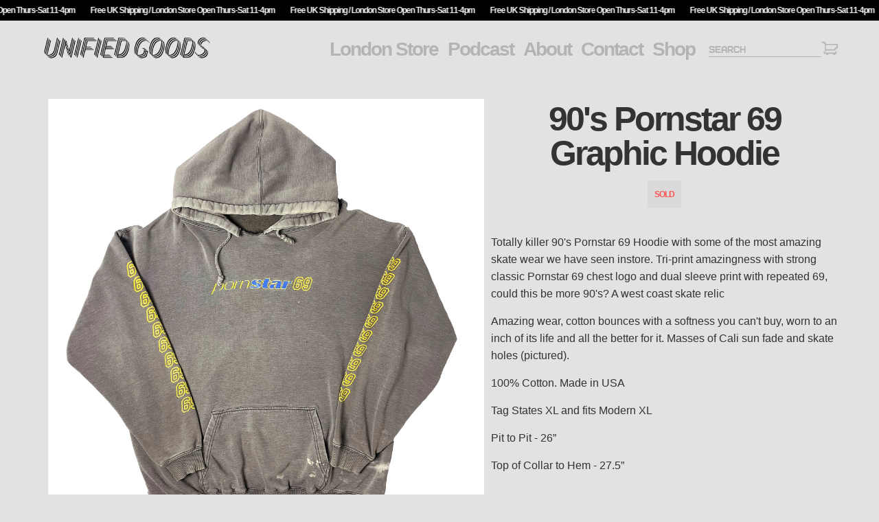

--- FILE ---
content_type: text/html; charset=utf-8
request_url: https://unifiedgoods.com/products/90s-pornstar-69-graphic-hoodie
body_size: 17198
content:


 <!DOCTYPE html>
<!--[if lt IE 7 ]><html class="ie ie6" lang="en"> <![endif]-->
<!--[if IE 7 ]><html class="ie ie7" lang="en"> <![endif]-->
<!--[if IE 8 ]><html class="ie ie8" lang="en"> <![endif]-->
<!--[if IE 9 ]><html class="ie ie9" lang="en"> <![endif]-->
<!--[if (gte IE 10)|!(IE)]><!--><html lang="en"> <!--<![endif]--> <head> <meta charset="utf-8"> <meta http-equiv="cleartype" content="on"> <meta name="robots" content="index,follow"> <title>Unified Goods</title> <!-- Custom Fonts --> <link href="//fonts.googleapis.com/css?family=.|Oswald:light,normal,bold|Muli:light,normal,bold|Muli:light,normal,bold|Muli:light,normal,bold|Muli:light,normal,bold|Montserrat:light,normal,bold" rel="stylesheet" type="text/css" /> <!-- Stylesheets for Turbo 2.2.2 --> <link href="//unifiedgoods.com/cdn/shop/t/14/assets/styles.scss.css?v=116891720700509016601765630054" rel="stylesheet" type="text/css" media="all" /> <script>
      /*! lazysizes - v3.0.0 */
      !function(a,b){var c=b(a,a.document);a.lazySizes=c,"object"==typeof module&&module.exports&&(module.exports=c)}(window,function(a,b){"use strict";if(b.getElementsByClassName){var c,d=b.documentElement,e=a.Date,f=a.HTMLPictureElement,g="addEventListener",h="getAttribute",i=a[g],j=a.setTimeout,k=a.requestAnimationFrame||j,l=a.requestIdleCallback,m=/^picture$/i,n=["load","error","lazyincluded","_lazyloaded"],o={},p=Array.prototype.forEach,q=function(a,b){return o[b]||(o[b]=new RegExp("(\\s|^)"+b+"(\\s|$)")),o[b].test(a[h]("class")||"")&&o[b]},r=function(a,b){q(a,b)||a.setAttribute("class",(a[h]("class")||"").trim()+" "+b)},s=function(a,b){var c;(c=q(a,b))&&a.setAttribute("class",(a[h]("class")||"").replace(c," "))},t=function(a,b,c){var d=c?g:"removeEventListener";c&&t(a,b),n.forEach(function(c){a[d](c,b)})},u=function(a,c,d,e,f){var g=b.createEvent("CustomEvent");return g.initCustomEvent(c,!e,!f,d||{}),a.dispatchEvent(g),g},v=function(b,d){var e;!f&&(e=a.picturefill||c.pf)?e({reevaluate:!0,elements:[b]}):d&&d.src&&(b.src=d.src)},w=function(a,b){return(getComputedStyle(a,null)||{})[b]},x=function(a,b,d){for(d=d||a.offsetWidth;d<c.minSize&&b&&!a._lazysizesWidth;)d=b.offsetWidth,b=b.parentNode;return d},y=function(){var a,c,d=[],e=[],f=d,g=function(){var b=f;for(f=d.length?e:d,a=!0,c=!1;b.length;)b.shift()();a=!1},h=function(d,e){a&&!e?d.apply(this,arguments):(f.push(d),c||(c=!0,(b.hidden?j:k)(g)))};return h._lsFlush=g,h}(),z=function(a,b){return b?function(){y(a)}:function(){var b=this,c=arguments;y(function(){a.apply(b,c)})}},A=function(a){var b,c=0,d=125,f=666,g=f,h=function(){b=!1,c=e.now(),a()},i=l?function(){l(h,{timeout:g}),g!==f&&(g=f)}:z(function(){j(h)},!0);return function(a){var f;(a=a===!0)&&(g=44),b||(b=!0,f=d-(e.now()-c),0>f&&(f=0),a||9>f&&l?i():j(i,f))}},B=function(a){var b,c,d=99,f=function(){b=null,a()},g=function(){var a=e.now()-c;d>a?j(g,d-a):(l||f)(f)};return function(){c=e.now(),b||(b=j(g,d))}},C=function(){var f,k,l,n,o,x,C,E,F,G,H,I,J,K,L,M=/^img$/i,N=/^iframe$/i,O="onscroll"in a&&!/glebot/.test(navigator.userAgent),P=0,Q=0,R=0,S=-1,T=function(a){R--,a&&a.target&&t(a.target,T),(!a||0>R||!a.target)&&(R=0)},U=function(a,c){var e,f=a,g="hidden"==w(b.body,"visibility")||"hidden"!=w(a,"visibility");for(F-=c,I+=c,G-=c,H+=c;g&&(f=f.offsetParent)&&f!=b.body&&f!=d;)g=(w(f,"opacity")||1)>0,g&&"visible"!=w(f,"overflow")&&(e=f.getBoundingClientRect(),g=H>e.left&&G<e.right&&I>e.top-1&&F<e.bottom+1);return g},V=function(){var a,e,g,i,j,m,n,p,q;if((o=c.loadMode)&&8>R&&(a=f.length)){e=0,S++,null==K&&("expand"in c||(c.expand=d.clientHeight>500&&d.clientWidth>500?500:370),J=c.expand,K=J*c.expFactor),K>Q&&1>R&&S>2&&o>2&&!b.hidden?(Q=K,S=0):Q=o>1&&S>1&&6>R?J:P;for(;a>e;e++)if(f[e]&&!f[e]._lazyRace)if(O)if((p=f[e][h]("data-expand"))&&(m=1*p)||(m=Q),q!==m&&(C=innerWidth+m*L,E=innerHeight+m,n=-1*m,q=m),g=f[e].getBoundingClientRect(),(I=g.bottom)>=n&&(F=g.top)<=E&&(H=g.right)>=n*L&&(G=g.left)<=C&&(I||H||G||F)&&(l&&3>R&&!p&&(3>o||4>S)||U(f[e],m))){if(ba(f[e]),j=!0,R>9)break}else!j&&l&&!i&&4>R&&4>S&&o>2&&(k[0]||c.preloadAfterLoad)&&(k[0]||!p&&(I||H||G||F||"auto"!=f[e][h](c.sizesAttr)))&&(i=k[0]||f[e]);else ba(f[e]);i&&!j&&ba(i)}},W=A(V),X=function(a){r(a.target,c.loadedClass),s(a.target,c.loadingClass),t(a.target,Z)},Y=z(X),Z=function(a){Y({target:a.target})},$=function(a,b){try{a.contentWindow.location.replace(b)}catch(c){a.src=b}},_=function(a){var b,d,e=a[h](c.srcsetAttr);(b=c.customMedia[a[h]("data-media")||a[h]("media")])&&a.setAttribute("media",b),e&&a.setAttribute("srcset",e),b&&(d=a.parentNode,d.insertBefore(a.cloneNode(),a),d.removeChild(a))},aa=z(function(a,b,d,e,f){var g,i,k,l,o,q;(o=u(a,"lazybeforeunveil",b)).defaultPrevented||(e&&(d?r(a,c.autosizesClass):a.setAttribute("sizes",e)),i=a[h](c.srcsetAttr),g=a[h](c.srcAttr),f&&(k=a.parentNode,l=k&&m.test(k.nodeName||"")),q=b.firesLoad||"src"in a&&(i||g||l),o={target:a},q&&(t(a,T,!0),clearTimeout(n),n=j(T,2500),r(a,c.loadingClass),t(a,Z,!0)),l&&p.call(k.getElementsByTagName("source"),_),i?a.setAttribute("srcset",i):g&&!l&&(N.test(a.nodeName)?$(a,g):a.src=g),(i||l)&&v(a,{src:g})),a._lazyRace&&delete a._lazyRace,s(a,c.lazyClass),y(function(){(!q||a.complete&&a.naturalWidth>1)&&(q?T(o):R--,X(o))},!0)}),ba=function(a){var b,d=M.test(a.nodeName),e=d&&(a[h](c.sizesAttr)||a[h]("sizes")),f="auto"==e;(!f&&l||!d||!a.src&&!a.srcset||a.complete||q(a,c.errorClass))&&(b=u(a,"lazyunveilread").detail,f&&D.updateElem(a,!0,a.offsetWidth),a._lazyRace=!0,R++,aa(a,b,f,e,d))},ca=function(){if(!l){if(e.now()-x<999)return void j(ca,999);var a=B(function(){c.loadMode=3,W()});l=!0,c.loadMode=3,W(),i("scroll",function(){3==c.loadMode&&(c.loadMode=2),a()},!0)}};return{_:function(){x=e.now(),f=b.getElementsByClassName(c.lazyClass),k=b.getElementsByClassName(c.lazyClass+" "+c.preloadClass),L=c.hFac,i("scroll",W,!0),i("resize",W,!0),a.MutationObserver?new MutationObserver(W).observe(d,{childList:!0,subtree:!0,attributes:!0}):(d[g]("DOMNodeInserted",W,!0),d[g]("DOMAttrModified",W,!0),setInterval(W,999)),i("hashchange",W,!0),["focus","mouseover","click","load","transitionend","animationend","webkitAnimationEnd"].forEach(function(a){b[g](a,W,!0)}),/d$|^c/.test(b.readyState)?ca():(i("load",ca),b[g]("DOMContentLoaded",W),j(ca,2e4)),f.length?(V(),y._lsFlush()):W()},checkElems:W,unveil:ba}}(),D=function(){var a,d=z(function(a,b,c,d){var e,f,g;if(a._lazysizesWidth=d,d+="px",a.setAttribute("sizes",d),m.test(b.nodeName||""))for(e=b.getElementsByTagName("source"),f=0,g=e.length;g>f;f++)e[f].setAttribute("sizes",d);c.detail.dataAttr||v(a,c.detail)}),e=function(a,b,c){var e,f=a.parentNode;f&&(c=x(a,f,c),e=u(a,"lazybeforesizes",{width:c,dataAttr:!!b}),e.defaultPrevented||(c=e.detail.width,c&&c!==a._lazysizesWidth&&d(a,f,e,c)))},f=function(){var b,c=a.length;if(c)for(b=0;c>b;b++)e(a[b])},g=B(f);return{_:function(){a=b.getElementsByClassName(c.autosizesClass),i("resize",g)},checkElems:g,updateElem:e}}(),E=function(){E.i||(E.i=!0,D._(),C._())};return function(){var b,d={lazyClass:"lazyload",loadedClass:"lazyloaded",loadingClass:"lazyloading",preloadClass:"lazypreload",errorClass:"lazyerror",autosizesClass:"lazyautosizes",srcAttr:"data-src",srcsetAttr:"data-srcset",sizesAttr:"data-sizes",minSize:40,customMedia:{},init:!0,expFactor:1.5,hFac:.8,loadMode:2};c=a.lazySizesConfig||a.lazysizesConfig||{};for(b in d)b in c||(c[b]=d[b]);a.lazySizesConfig=c,j(function(){c.init&&E()})}(),{cfg:c,autoSizer:D,loader:C,init:E,uP:v,aC:r,rC:s,hC:q,fire:u,gW:x,rAF:y}}});</script> <title>90&#39;s Pornstar 69 Graphic Hoodie - Unified Goods</title> <meta name="description" content="Totally killer 90&#39;s Pornstar 69 Hoodie with some of the most amazing skate wear we have seen instore. Tri-print amazingness with strong classic Pornstar 69 chest logo and dual sleeve print with repeated 69, could this be more 90&#39;s? A west coast skate relic Amazing wear, cotton bounces with a softness you can&#39;t buy, wor" />
    

    

<meta name="author" content="Unified Goods">
<meta property="og:url" content="https://unifiedgoods.com/products/90s-pornstar-69-graphic-hoodie">
<meta property="og:site_name" content="Unified Goods"> <meta property="og:type" content="product"> <meta property="og:title" content="90&#39;s Pornstar 69 Graphic Hoodie"> <meta property="og:image" content="http://unifiedgoods.com/cdn/shop/products/IMG_8104_600x.jpg?v=1561996411"> <meta property="og:image:secure_url" content="https://unifiedgoods.com/cdn/shop/products/IMG_8104_600x.jpg?v=1561996411"> <meta property="og:image" content="http://unifiedgoods.com/cdn/shop/products/IMG_8103_600x.jpg?v=1561996411"> <meta property="og:image:secure_url" content="https://unifiedgoods.com/cdn/shop/products/IMG_8103_600x.jpg?v=1561996411"> <meta property="og:image" content="http://unifiedgoods.com/cdn/shop/products/IMG_8108_600x.jpg?v=1561996411"> <meta property="og:image:secure_url" content="https://unifiedgoods.com/cdn/shop/products/IMG_8108_600x.jpg?v=1561996411"> <meta property="og:price:amount" content="84.00"> <meta property="og:price:currency" content="GBP"> <meta property="og:description" content="Totally killer 90&#39;s Pornstar 69 Hoodie with some of the most amazing skate wear we have seen instore. Tri-print amazingness with strong classic Pornstar 69 chest logo and dual sleeve print with repeated 69, could this be more 90&#39;s? A west coast skate relic Amazing wear, cotton bounces with a softness you can&#39;t buy, wor">




<meta name="twitter:card" content="summary"> <meta name="twitter:title" content="90's Pornstar 69 Graphic Hoodie"> <meta name="twitter:description" content="

Totally killer 90&#39;s Pornstar 69 Hoodie with some of the most amazing skate wear we have seen instore. Tri-print amazingness with strong classic Pornstar 69 chest logo and dual sleeve print with repeated 69, could this be more 90&#39;s? A west coast skate relic
Amazing wear, cotton bounces with a softness you can&#39;t buy, worn to an inch of its life and all the better for it. Masses of Cali sun fade and skate holes (pictured). 
100% Cotton. Made in USA
Tag States XL and fits Modern XL
Pit to Pit - 26”
Top of Collar to Hem - 27.5”
 "> <meta name="twitter:image" content="https://unifiedgoods.com/cdn/shop/products/IMG_8104_240x.jpg?v=1561996411"> <meta name="twitter:image:width" content="240"> <meta name="twitter:image:height" content="240"> <!-- Mobile Specific Metas --> <meta name="HandheldFriendly" content="True"> <meta name="MobileOptimized" content="320"> <meta name="viewport" content="width=device-width,initial-scale=1"> <meta name="theme-color" content="#e2e2e0"> <link rel="shortcut icon" type="image/x-icon" href="//unifiedgoods.com/cdn/shop/files/unified_goods_logo-black-transparent-instagram_32x32.png?v=1613720145"> <link rel="canonical" href="https://unifiedgoods.com/products/90s-pornstar-69-graphic-hoodie" /> <script>window.performance && window.performance.mark && window.performance.mark('shopify.content_for_header.start');</script><meta id="shopify-digital-wallet" name="shopify-digital-wallet" content="/2281930805/digital_wallets/dialog">
<meta name="shopify-checkout-api-token" content="62a8a11974ddc925573d48ac4eff3046">
<meta id="in-context-paypal-metadata" data-shop-id="2281930805" data-venmo-supported="false" data-environment="production" data-locale="en_US" data-paypal-v4="true" data-currency="GBP">
<link rel="alternate" hreflang="x-default" href="https://unifiedgoods.com/products/90s-pornstar-69-graphic-hoodie">
<link rel="alternate" hreflang="en" href="https://unifiedgoods.com/products/90s-pornstar-69-graphic-hoodie">
<link rel="alternate" hreflang="en-US" href="https://unifiedgoods.com/en-us/products/90s-pornstar-69-graphic-hoodie">
<link rel="alternate" hreflang="en-CA" href="https://unifiedgoods.com/en-ca/products/90s-pornstar-69-graphic-hoodie">
<link rel="alternate" hreflang="en-DE" href="https://unifiedgoods.com/en-de/products/90s-pornstar-69-graphic-hoodie">
<link rel="alternate" hreflang="en-FR" href="https://unifiedgoods.com/en-fr/products/90s-pornstar-69-graphic-hoodie">
<link rel="alternate" hreflang="en-IE" href="https://unifiedgoods.com/en-ie/products/90s-pornstar-69-graphic-hoodie">
<link rel="alternate" hreflang="en-JP" href="https://unifiedgoods.com/en-jp/products/90s-pornstar-69-graphic-hoodie">
<link rel="alternate" hreflang="en-AU" href="https://unifiedgoods.com/en-au/products/90s-pornstar-69-graphic-hoodie">
<link rel="alternate" hreflang="en-KR" href="https://unifiedgoods.com/en-kr/products/90s-pornstar-69-graphic-hoodie">
<link rel="alternate" hreflang="en-NL" href="https://unifiedgoods.com/en-nl/products/90s-pornstar-69-graphic-hoodie">
<link rel="alternate" hreflang="en-CH" href="https://unifiedgoods.com/en-ch/products/90s-pornstar-69-graphic-hoodie">
<link rel="alternate" hreflang="en-FI" href="https://unifiedgoods.com/en-fi/products/90s-pornstar-69-graphic-hoodie">
<link rel="alternate" hreflang="en-IT" href="https://unifiedgoods.com/en-it/products/90s-pornstar-69-graphic-hoodie">
<link rel="alternate" hreflang="en-PT" href="https://unifiedgoods.com/en-pt/products/90s-pornstar-69-graphic-hoodie">
<link rel="alternate" hreflang="en-SE" href="https://unifiedgoods.com/en-se/products/90s-pornstar-69-graphic-hoodie">
<link rel="alternate" hreflang="en-HK" href="https://unifiedgoods.com/en-hk/products/90s-pornstar-69-graphic-hoodie">
<link rel="alternate" hreflang="en-ES" href="https://unifiedgoods.com/en-es/products/90s-pornstar-69-graphic-hoodie">
<link rel="alternate" hreflang="en-NO" href="https://unifiedgoods.com/en-no/products/90s-pornstar-69-graphic-hoodie">
<link rel="alternate" type="application/json+oembed" href="https://unifiedgoods.com/products/90s-pornstar-69-graphic-hoodie.oembed">
<script async="async" src="/checkouts/internal/preloads.js?locale=en-GB"></script>
<link rel="preconnect" href="https://shop.app" crossorigin="anonymous">
<script async="async" src="https://shop.app/checkouts/internal/preloads.js?locale=en-GB&shop_id=2281930805" crossorigin="anonymous"></script>
<script id="apple-pay-shop-capabilities" type="application/json">{"shopId":2281930805,"countryCode":"GB","currencyCode":"GBP","merchantCapabilities":["supports3DS"],"merchantId":"gid:\/\/shopify\/Shop\/2281930805","merchantName":"Unified Goods","requiredBillingContactFields":["postalAddress","email"],"requiredShippingContactFields":["postalAddress","email"],"shippingType":"shipping","supportedNetworks":["visa","maestro","masterCard","amex","discover","elo"],"total":{"type":"pending","label":"Unified Goods","amount":"1.00"},"shopifyPaymentsEnabled":true,"supportsSubscriptions":true}</script>
<script id="shopify-features" type="application/json">{"accessToken":"62a8a11974ddc925573d48ac4eff3046","betas":["rich-media-storefront-analytics"],"domain":"unifiedgoods.com","predictiveSearch":true,"shopId":2281930805,"locale":"en"}</script>
<script>var Shopify = Shopify || {};
Shopify.shop = "reparations-store.myshopify.com";
Shopify.locale = "en";
Shopify.currency = {"active":"GBP","rate":"1.0"};
Shopify.country = "GB";
Shopify.theme = {"name":"04-11-25 - Announcement Banner Animation","id":187894432118,"schema_name":"Turbo","schema_version":"2.2.2","theme_store_id":null,"role":"main"};
Shopify.theme.handle = "null";
Shopify.theme.style = {"id":null,"handle":null};
Shopify.cdnHost = "unifiedgoods.com/cdn";
Shopify.routes = Shopify.routes || {};
Shopify.routes.root = "/";</script>
<script type="module">!function(o){(o.Shopify=o.Shopify||{}).modules=!0}(window);</script>
<script>!function(o){function n(){var o=[];function n(){o.push(Array.prototype.slice.apply(arguments))}return n.q=o,n}var t=o.Shopify=o.Shopify||{};t.loadFeatures=n(),t.autoloadFeatures=n()}(window);</script>
<script>
  window.ShopifyPay = window.ShopifyPay || {};
  window.ShopifyPay.apiHost = "shop.app\/pay";
  window.ShopifyPay.redirectState = null;
</script>
<script id="shop-js-analytics" type="application/json">{"pageType":"product"}</script>
<script defer="defer" async type="module" src="//unifiedgoods.com/cdn/shopifycloud/shop-js/modules/v2/client.init-shop-cart-sync_BN7fPSNr.en.esm.js"></script>
<script defer="defer" async type="module" src="//unifiedgoods.com/cdn/shopifycloud/shop-js/modules/v2/chunk.common_Cbph3Kss.esm.js"></script>
<script defer="defer" async type="module" src="//unifiedgoods.com/cdn/shopifycloud/shop-js/modules/v2/chunk.modal_DKumMAJ1.esm.js"></script>
<script type="module">
  await import("//unifiedgoods.com/cdn/shopifycloud/shop-js/modules/v2/client.init-shop-cart-sync_BN7fPSNr.en.esm.js");
await import("//unifiedgoods.com/cdn/shopifycloud/shop-js/modules/v2/chunk.common_Cbph3Kss.esm.js");
await import("//unifiedgoods.com/cdn/shopifycloud/shop-js/modules/v2/chunk.modal_DKumMAJ1.esm.js");

  window.Shopify.SignInWithShop?.initShopCartSync?.({"fedCMEnabled":true,"windoidEnabled":true});

</script>
<script>
  window.Shopify = window.Shopify || {};
  if (!window.Shopify.featureAssets) window.Shopify.featureAssets = {};
  window.Shopify.featureAssets['shop-js'] = {"shop-cart-sync":["modules/v2/client.shop-cart-sync_CJVUk8Jm.en.esm.js","modules/v2/chunk.common_Cbph3Kss.esm.js","modules/v2/chunk.modal_DKumMAJ1.esm.js"],"init-fed-cm":["modules/v2/client.init-fed-cm_7Fvt41F4.en.esm.js","modules/v2/chunk.common_Cbph3Kss.esm.js","modules/v2/chunk.modal_DKumMAJ1.esm.js"],"init-shop-email-lookup-coordinator":["modules/v2/client.init-shop-email-lookup-coordinator_Cc088_bR.en.esm.js","modules/v2/chunk.common_Cbph3Kss.esm.js","modules/v2/chunk.modal_DKumMAJ1.esm.js"],"init-windoid":["modules/v2/client.init-windoid_hPopwJRj.en.esm.js","modules/v2/chunk.common_Cbph3Kss.esm.js","modules/v2/chunk.modal_DKumMAJ1.esm.js"],"shop-button":["modules/v2/client.shop-button_B0jaPSNF.en.esm.js","modules/v2/chunk.common_Cbph3Kss.esm.js","modules/v2/chunk.modal_DKumMAJ1.esm.js"],"shop-cash-offers":["modules/v2/client.shop-cash-offers_DPIskqss.en.esm.js","modules/v2/chunk.common_Cbph3Kss.esm.js","modules/v2/chunk.modal_DKumMAJ1.esm.js"],"shop-toast-manager":["modules/v2/client.shop-toast-manager_CK7RT69O.en.esm.js","modules/v2/chunk.common_Cbph3Kss.esm.js","modules/v2/chunk.modal_DKumMAJ1.esm.js"],"init-shop-cart-sync":["modules/v2/client.init-shop-cart-sync_BN7fPSNr.en.esm.js","modules/v2/chunk.common_Cbph3Kss.esm.js","modules/v2/chunk.modal_DKumMAJ1.esm.js"],"init-customer-accounts-sign-up":["modules/v2/client.init-customer-accounts-sign-up_CfPf4CXf.en.esm.js","modules/v2/client.shop-login-button_DeIztwXF.en.esm.js","modules/v2/chunk.common_Cbph3Kss.esm.js","modules/v2/chunk.modal_DKumMAJ1.esm.js"],"pay-button":["modules/v2/client.pay-button_CgIwFSYN.en.esm.js","modules/v2/chunk.common_Cbph3Kss.esm.js","modules/v2/chunk.modal_DKumMAJ1.esm.js"],"init-customer-accounts":["modules/v2/client.init-customer-accounts_DQ3x16JI.en.esm.js","modules/v2/client.shop-login-button_DeIztwXF.en.esm.js","modules/v2/chunk.common_Cbph3Kss.esm.js","modules/v2/chunk.modal_DKumMAJ1.esm.js"],"avatar":["modules/v2/client.avatar_BTnouDA3.en.esm.js"],"init-shop-for-new-customer-accounts":["modules/v2/client.init-shop-for-new-customer-accounts_CsZy_esa.en.esm.js","modules/v2/client.shop-login-button_DeIztwXF.en.esm.js","modules/v2/chunk.common_Cbph3Kss.esm.js","modules/v2/chunk.modal_DKumMAJ1.esm.js"],"shop-follow-button":["modules/v2/client.shop-follow-button_BRMJjgGd.en.esm.js","modules/v2/chunk.common_Cbph3Kss.esm.js","modules/v2/chunk.modal_DKumMAJ1.esm.js"],"checkout-modal":["modules/v2/client.checkout-modal_B9Drz_yf.en.esm.js","modules/v2/chunk.common_Cbph3Kss.esm.js","modules/v2/chunk.modal_DKumMAJ1.esm.js"],"shop-login-button":["modules/v2/client.shop-login-button_DeIztwXF.en.esm.js","modules/v2/chunk.common_Cbph3Kss.esm.js","modules/v2/chunk.modal_DKumMAJ1.esm.js"],"lead-capture":["modules/v2/client.lead-capture_DXYzFM3R.en.esm.js","modules/v2/chunk.common_Cbph3Kss.esm.js","modules/v2/chunk.modal_DKumMAJ1.esm.js"],"shop-login":["modules/v2/client.shop-login_CA5pJqmO.en.esm.js","modules/v2/chunk.common_Cbph3Kss.esm.js","modules/v2/chunk.modal_DKumMAJ1.esm.js"],"payment-terms":["modules/v2/client.payment-terms_BxzfvcZJ.en.esm.js","modules/v2/chunk.common_Cbph3Kss.esm.js","modules/v2/chunk.modal_DKumMAJ1.esm.js"]};
</script>
<script>(function() {
  var isLoaded = false;
  function asyncLoad() {
    if (isLoaded) return;
    isLoaded = true;
    var urls = ["\/\/www.powr.io\/powr.js?powr-token=reparations-store.myshopify.com\u0026external-type=shopify\u0026shop=reparations-store.myshopify.com"];
    for (var i = 0; i <urls.length; i++) {
      var s = document.createElement('script');
      s.type = 'text/javascript';
      s.async = true;
      s.src = urls[i];
      var x = document.getElementsByTagName('script')[0];
      x.parentNode.insertBefore(s, x);
    }
  };
  if(window.attachEvent) {
    window.attachEvent('onload', asyncLoad);
  } else {
    window.addEventListener('load', asyncLoad, false);
  }
})();</script>
<script id="__st">var __st={"a":2281930805,"offset":0,"reqid":"bfc1effe-fbbf-41b3-ba41-620904a4c669-1769937246","pageurl":"unifiedgoods.com\/products\/90s-pornstar-69-graphic-hoodie","u":"a5ed576bbca2","p":"product","rtyp":"product","rid":3733101314101};</script>
<script>window.ShopifyPaypalV4VisibilityTracking = true;</script>
<script id="captcha-bootstrap">!function(){'use strict';const t='contact',e='account',n='new_comment',o=[[t,t],['blogs',n],['comments',n],[t,'customer']],c=[[e,'customer_login'],[e,'guest_login'],[e,'recover_customer_password'],[e,'create_customer']],r=t=>t.map((([t,e])=>`form[action*='/${t}']:not([data-nocaptcha='true']) input[name='form_type'][value='${e}']`)).join(','),a=t=>()=>t?[...document.querySelectorAll(t)].map((t=>t.form)):[];function s(){const t=[...o],e=r(t);return a(e)}const i='password',u='form_key',d=['recaptcha-v3-token','g-recaptcha-response','h-captcha-response',i],f=()=>{try{return window.sessionStorage}catch{return}},m='__shopify_v',_=t=>t.elements[u];function p(t,e,n=!1){try{const o=window.sessionStorage,c=JSON.parse(o.getItem(e)),{data:r}=function(t){const{data:e,action:n}=t;return t[m]||n?{data:e,action:n}:{data:t,action:n}}(c);for(const[e,n]of Object.entries(r))t.elements[e]&&(t.elements[e].value=n);n&&o.removeItem(e)}catch(o){console.error('form repopulation failed',{error:o})}}const l='form_type',E='cptcha';function T(t){t.dataset[E]=!0}const w=window,h=w.document,L='Shopify',v='ce_forms',y='captcha';let A=!1;((t,e)=>{const n=(g='f06e6c50-85a8-45c8-87d0-21a2b65856fe',I='https://cdn.shopify.com/shopifycloud/storefront-forms-hcaptcha/ce_storefront_forms_captcha_hcaptcha.v1.5.2.iife.js',D={infoText:'Protected by hCaptcha',privacyText:'Privacy',termsText:'Terms'},(t,e,n)=>{const o=w[L][v],c=o.bindForm;if(c)return c(t,g,e,D).then(n);var r;o.q.push([[t,g,e,D],n]),r=I,A||(h.body.append(Object.assign(h.createElement('script'),{id:'captcha-provider',async:!0,src:r})),A=!0)});var g,I,D;w[L]=w[L]||{},w[L][v]=w[L][v]||{},w[L][v].q=[],w[L][y]=w[L][y]||{},w[L][y].protect=function(t,e){n(t,void 0,e),T(t)},Object.freeze(w[L][y]),function(t,e,n,w,h,L){const[v,y,A,g]=function(t,e,n){const i=e?o:[],u=t?c:[],d=[...i,...u],f=r(d),m=r(i),_=r(d.filter((([t,e])=>n.includes(e))));return[a(f),a(m),a(_),s()]}(w,h,L),I=t=>{const e=t.target;return e instanceof HTMLFormElement?e:e&&e.form},D=t=>v().includes(t);t.addEventListener('submit',(t=>{const e=I(t);if(!e)return;const n=D(e)&&!e.dataset.hcaptchaBound&&!e.dataset.recaptchaBound,o=_(e),c=g().includes(e)&&(!o||!o.value);(n||c)&&t.preventDefault(),c&&!n&&(function(t){try{if(!f())return;!function(t){const e=f();if(!e)return;const n=_(t);if(!n)return;const o=n.value;o&&e.removeItem(o)}(t);const e=Array.from(Array(32),(()=>Math.random().toString(36)[2])).join('');!function(t,e){_(t)||t.append(Object.assign(document.createElement('input'),{type:'hidden',name:u})),t.elements[u].value=e}(t,e),function(t,e){const n=f();if(!n)return;const o=[...t.querySelectorAll(`input[type='${i}']`)].map((({name:t})=>t)),c=[...d,...o],r={};for(const[a,s]of new FormData(t).entries())c.includes(a)||(r[a]=s);n.setItem(e,JSON.stringify({[m]:1,action:t.action,data:r}))}(t,e)}catch(e){console.error('failed to persist form',e)}}(e),e.submit())}));const S=(t,e)=>{t&&!t.dataset[E]&&(n(t,e.some((e=>e===t))),T(t))};for(const o of['focusin','change'])t.addEventListener(o,(t=>{const e=I(t);D(e)&&S(e,y())}));const B=e.get('form_key'),M=e.get(l),P=B&&M;t.addEventListener('DOMContentLoaded',(()=>{const t=y();if(P)for(const e of t)e.elements[l].value===M&&p(e,B);[...new Set([...A(),...v().filter((t=>'true'===t.dataset.shopifyCaptcha))])].forEach((e=>S(e,t)))}))}(h,new URLSearchParams(w.location.search),n,t,e,['guest_login'])})(!0,!0)}();</script>
<script integrity="sha256-4kQ18oKyAcykRKYeNunJcIwy7WH5gtpwJnB7kiuLZ1E=" data-source-attribution="shopify.loadfeatures" defer="defer" src="//unifiedgoods.com/cdn/shopifycloud/storefront/assets/storefront/load_feature-a0a9edcb.js" crossorigin="anonymous"></script>
<script crossorigin="anonymous" defer="defer" src="//unifiedgoods.com/cdn/shopifycloud/storefront/assets/shopify_pay/storefront-65b4c6d7.js?v=20250812"></script>
<script data-source-attribution="shopify.dynamic_checkout.dynamic.init">var Shopify=Shopify||{};Shopify.PaymentButton=Shopify.PaymentButton||{isStorefrontPortableWallets:!0,init:function(){window.Shopify.PaymentButton.init=function(){};var t=document.createElement("script");t.src="https://unifiedgoods.com/cdn/shopifycloud/portable-wallets/latest/portable-wallets.en.js",t.type="module",document.head.appendChild(t)}};
</script>
<script data-source-attribution="shopify.dynamic_checkout.buyer_consent">
  function portableWalletsHideBuyerConsent(e){var t=document.getElementById("shopify-buyer-consent"),n=document.getElementById("shopify-subscription-policy-button");t&&n&&(t.classList.add("hidden"),t.setAttribute("aria-hidden","true"),n.removeEventListener("click",e))}function portableWalletsShowBuyerConsent(e){var t=document.getElementById("shopify-buyer-consent"),n=document.getElementById("shopify-subscription-policy-button");t&&n&&(t.classList.remove("hidden"),t.removeAttribute("aria-hidden"),n.addEventListener("click",e))}window.Shopify?.PaymentButton&&(window.Shopify.PaymentButton.hideBuyerConsent=portableWalletsHideBuyerConsent,window.Shopify.PaymentButton.showBuyerConsent=portableWalletsShowBuyerConsent);
</script>
<script data-source-attribution="shopify.dynamic_checkout.cart.bootstrap">document.addEventListener("DOMContentLoaded",(function(){function t(){return document.querySelector("shopify-accelerated-checkout-cart, shopify-accelerated-checkout")}if(t())Shopify.PaymentButton.init();else{new MutationObserver((function(e,n){t()&&(Shopify.PaymentButton.init(),n.disconnect())})).observe(document.body,{childList:!0,subtree:!0})}}));
</script>
<link id="shopify-accelerated-checkout-styles" rel="stylesheet" media="screen" href="https://unifiedgoods.com/cdn/shopifycloud/portable-wallets/latest/accelerated-checkout-backwards-compat.css" crossorigin="anonymous">
<style id="shopify-accelerated-checkout-cart">
        #shopify-buyer-consent {
  margin-top: 1em;
  display: inline-block;
  width: 100%;
}

#shopify-buyer-consent.hidden {
  display: none;
}

#shopify-subscription-policy-button {
  background: none;
  border: none;
  padding: 0;
  text-decoration: underline;
  font-size: inherit;
  cursor: pointer;
}

#shopify-subscription-policy-button::before {
  box-shadow: none;
}

      </style>

<script>window.performance && window.performance.mark && window.performance.mark('shopify.content_for_header.end');</script> <script src="https://ajax.googleapis.com/ajax/libs/jquery/3.3.1/jquery.min.js"></script><script src="https://cdn.shopify.com/extensions/e8878072-2f6b-4e89-8082-94b04320908d/inbox-1254/assets/inbox-chat-loader.js" type="text/javascript" defer="defer"></script>
<link href="https://monorail-edge.shopifysvc.com" rel="dns-prefetch">
<script>(function(){if ("sendBeacon" in navigator && "performance" in window) {try {var session_token_from_headers = performance.getEntriesByType('navigation')[0].serverTiming.find(x => x.name == '_s').description;} catch {var session_token_from_headers = undefined;}var session_cookie_matches = document.cookie.match(/_shopify_s=([^;]*)/);var session_token_from_cookie = session_cookie_matches && session_cookie_matches.length === 2 ? session_cookie_matches[1] : "";var session_token = session_token_from_headers || session_token_from_cookie || "";function handle_abandonment_event(e) {var entries = performance.getEntries().filter(function(entry) {return /monorail-edge.shopifysvc.com/.test(entry.name);});if (!window.abandonment_tracked && entries.length === 0) {window.abandonment_tracked = true;var currentMs = Date.now();var navigation_start = performance.timing.navigationStart;var payload = {shop_id: 2281930805,url: window.location.href,navigation_start,duration: currentMs - navigation_start,session_token,page_type: "product"};window.navigator.sendBeacon("https://monorail-edge.shopifysvc.com/v1/produce", JSON.stringify({schema_id: "online_store_buyer_site_abandonment/1.1",payload: payload,metadata: {event_created_at_ms: currentMs,event_sent_at_ms: currentMs}}));}}window.addEventListener('pagehide', handle_abandonment_event);}}());</script>
<script id="web-pixels-manager-setup">(function e(e,d,r,n,o){if(void 0===o&&(o={}),!Boolean(null===(a=null===(i=window.Shopify)||void 0===i?void 0:i.analytics)||void 0===a?void 0:a.replayQueue)){var i,a;window.Shopify=window.Shopify||{};var t=window.Shopify;t.analytics=t.analytics||{};var s=t.analytics;s.replayQueue=[],s.publish=function(e,d,r){return s.replayQueue.push([e,d,r]),!0};try{self.performance.mark("wpm:start")}catch(e){}var l=function(){var e={modern:/Edge?\/(1{2}[4-9]|1[2-9]\d|[2-9]\d{2}|\d{4,})\.\d+(\.\d+|)|Firefox\/(1{2}[4-9]|1[2-9]\d|[2-9]\d{2}|\d{4,})\.\d+(\.\d+|)|Chrom(ium|e)\/(9{2}|\d{3,})\.\d+(\.\d+|)|(Maci|X1{2}).+ Version\/(15\.\d+|(1[6-9]|[2-9]\d|\d{3,})\.\d+)([,.]\d+|)( \(\w+\)|)( Mobile\/\w+|) Safari\/|Chrome.+OPR\/(9{2}|\d{3,})\.\d+\.\d+|(CPU[ +]OS|iPhone[ +]OS|CPU[ +]iPhone|CPU IPhone OS|CPU iPad OS)[ +]+(15[._]\d+|(1[6-9]|[2-9]\d|\d{3,})[._]\d+)([._]\d+|)|Android:?[ /-](13[3-9]|1[4-9]\d|[2-9]\d{2}|\d{4,})(\.\d+|)(\.\d+|)|Android.+Firefox\/(13[5-9]|1[4-9]\d|[2-9]\d{2}|\d{4,})\.\d+(\.\d+|)|Android.+Chrom(ium|e)\/(13[3-9]|1[4-9]\d|[2-9]\d{2}|\d{4,})\.\d+(\.\d+|)|SamsungBrowser\/([2-9]\d|\d{3,})\.\d+/,legacy:/Edge?\/(1[6-9]|[2-9]\d|\d{3,})\.\d+(\.\d+|)|Firefox\/(5[4-9]|[6-9]\d|\d{3,})\.\d+(\.\d+|)|Chrom(ium|e)\/(5[1-9]|[6-9]\d|\d{3,})\.\d+(\.\d+|)([\d.]+$|.*Safari\/(?![\d.]+ Edge\/[\d.]+$))|(Maci|X1{2}).+ Version\/(10\.\d+|(1[1-9]|[2-9]\d|\d{3,})\.\d+)([,.]\d+|)( \(\w+\)|)( Mobile\/\w+|) Safari\/|Chrome.+OPR\/(3[89]|[4-9]\d|\d{3,})\.\d+\.\d+|(CPU[ +]OS|iPhone[ +]OS|CPU[ +]iPhone|CPU IPhone OS|CPU iPad OS)[ +]+(10[._]\d+|(1[1-9]|[2-9]\d|\d{3,})[._]\d+)([._]\d+|)|Android:?[ /-](13[3-9]|1[4-9]\d|[2-9]\d{2}|\d{4,})(\.\d+|)(\.\d+|)|Mobile Safari.+OPR\/([89]\d|\d{3,})\.\d+\.\d+|Android.+Firefox\/(13[5-9]|1[4-9]\d|[2-9]\d{2}|\d{4,})\.\d+(\.\d+|)|Android.+Chrom(ium|e)\/(13[3-9]|1[4-9]\d|[2-9]\d{2}|\d{4,})\.\d+(\.\d+|)|Android.+(UC? ?Browser|UCWEB|U3)[ /]?(15\.([5-9]|\d{2,})|(1[6-9]|[2-9]\d|\d{3,})\.\d+)\.\d+|SamsungBrowser\/(5\.\d+|([6-9]|\d{2,})\.\d+)|Android.+MQ{2}Browser\/(14(\.(9|\d{2,})|)|(1[5-9]|[2-9]\d|\d{3,})(\.\d+|))(\.\d+|)|K[Aa][Ii]OS\/(3\.\d+|([4-9]|\d{2,})\.\d+)(\.\d+|)/},d=e.modern,r=e.legacy,n=navigator.userAgent;return n.match(d)?"modern":n.match(r)?"legacy":"unknown"}(),u="modern"===l?"modern":"legacy",c=(null!=n?n:{modern:"",legacy:""})[u],f=function(e){return[e.baseUrl,"/wpm","/b",e.hashVersion,"modern"===e.buildTarget?"m":"l",".js"].join("")}({baseUrl:d,hashVersion:r,buildTarget:u}),m=function(e){var d=e.version,r=e.bundleTarget,n=e.surface,o=e.pageUrl,i=e.monorailEndpoint;return{emit:function(e){var a=e.status,t=e.errorMsg,s=(new Date).getTime(),l=JSON.stringify({metadata:{event_sent_at_ms:s},events:[{schema_id:"web_pixels_manager_load/3.1",payload:{version:d,bundle_target:r,page_url:o,status:a,surface:n,error_msg:t},metadata:{event_created_at_ms:s}}]});if(!i)return console&&console.warn&&console.warn("[Web Pixels Manager] No Monorail endpoint provided, skipping logging."),!1;try{return self.navigator.sendBeacon.bind(self.navigator)(i,l)}catch(e){}var u=new XMLHttpRequest;try{return u.open("POST",i,!0),u.setRequestHeader("Content-Type","text/plain"),u.send(l),!0}catch(e){return console&&console.warn&&console.warn("[Web Pixels Manager] Got an unhandled error while logging to Monorail."),!1}}}}({version:r,bundleTarget:l,surface:e.surface,pageUrl:self.location.href,monorailEndpoint:e.monorailEndpoint});try{o.browserTarget=l,function(e){var d=e.src,r=e.async,n=void 0===r||r,o=e.onload,i=e.onerror,a=e.sri,t=e.scriptDataAttributes,s=void 0===t?{}:t,l=document.createElement("script"),u=document.querySelector("head"),c=document.querySelector("body");if(l.async=n,l.src=d,a&&(l.integrity=a,l.crossOrigin="anonymous"),s)for(var f in s)if(Object.prototype.hasOwnProperty.call(s,f))try{l.dataset[f]=s[f]}catch(e){}if(o&&l.addEventListener("load",o),i&&l.addEventListener("error",i),u)u.appendChild(l);else{if(!c)throw new Error("Did not find a head or body element to append the script");c.appendChild(l)}}({src:f,async:!0,onload:function(){if(!function(){var e,d;return Boolean(null===(d=null===(e=window.Shopify)||void 0===e?void 0:e.analytics)||void 0===d?void 0:d.initialized)}()){var d=window.webPixelsManager.init(e)||void 0;if(d){var r=window.Shopify.analytics;r.replayQueue.forEach((function(e){var r=e[0],n=e[1],o=e[2];d.publishCustomEvent(r,n,o)})),r.replayQueue=[],r.publish=d.publishCustomEvent,r.visitor=d.visitor,r.initialized=!0}}},onerror:function(){return m.emit({status:"failed",errorMsg:"".concat(f," has failed to load")})},sri:function(e){var d=/^sha384-[A-Za-z0-9+/=]+$/;return"string"==typeof e&&d.test(e)}(c)?c:"",scriptDataAttributes:o}),m.emit({status:"loading"})}catch(e){m.emit({status:"failed",errorMsg:(null==e?void 0:e.message)||"Unknown error"})}}})({shopId: 2281930805,storefrontBaseUrl: "https://unifiedgoods.com",extensionsBaseUrl: "https://extensions.shopifycdn.com/cdn/shopifycloud/web-pixels-manager",monorailEndpoint: "https://monorail-edge.shopifysvc.com/unstable/produce_batch",surface: "storefront-renderer",enabledBetaFlags: ["2dca8a86"],webPixelsConfigList: [{"id":"shopify-app-pixel","configuration":"{}","eventPayloadVersion":"v1","runtimeContext":"STRICT","scriptVersion":"0450","apiClientId":"shopify-pixel","type":"APP","privacyPurposes":["ANALYTICS","MARKETING"]},{"id":"shopify-custom-pixel","eventPayloadVersion":"v1","runtimeContext":"LAX","scriptVersion":"0450","apiClientId":"shopify-pixel","type":"CUSTOM","privacyPurposes":["ANALYTICS","MARKETING"]}],isMerchantRequest: false,initData: {"shop":{"name":"Unified Goods","paymentSettings":{"currencyCode":"GBP"},"myshopifyDomain":"reparations-store.myshopify.com","countryCode":"GB","storefrontUrl":"https:\/\/unifiedgoods.com"},"customer":null,"cart":null,"checkout":null,"productVariants":[{"price":{"amount":84.0,"currencyCode":"GBP"},"product":{"title":"90's Pornstar 69 Graphic Hoodie","vendor":"Reparations Store","id":"3733101314101","untranslatedTitle":"90's Pornstar 69 Graphic Hoodie","url":"\/products\/90s-pornstar-69-graphic-hoodie","type":""},"id":"28883863273525","image":{"src":"\/\/unifiedgoods.com\/cdn\/shop\/products\/IMG_8104.jpg?v=1561996411"},"sku":"","title":"XL","untranslatedTitle":"XL"}],"purchasingCompany":null},},"https://unifiedgoods.com/cdn","1d2a099fw23dfb22ep557258f5m7a2edbae",{"modern":"","legacy":""},{"shopId":"2281930805","storefrontBaseUrl":"https:\/\/unifiedgoods.com","extensionBaseUrl":"https:\/\/extensions.shopifycdn.com\/cdn\/shopifycloud\/web-pixels-manager","surface":"storefront-renderer","enabledBetaFlags":"[\"2dca8a86\"]","isMerchantRequest":"false","hashVersion":"1d2a099fw23dfb22ep557258f5m7a2edbae","publish":"custom","events":"[[\"page_viewed\",{}],[\"product_viewed\",{\"productVariant\":{\"price\":{\"amount\":84.0,\"currencyCode\":\"GBP\"},\"product\":{\"title\":\"90's Pornstar 69 Graphic Hoodie\",\"vendor\":\"Reparations Store\",\"id\":\"3733101314101\",\"untranslatedTitle\":\"90's Pornstar 69 Graphic Hoodie\",\"url\":\"\/products\/90s-pornstar-69-graphic-hoodie\",\"type\":\"\"},\"id\":\"28883863273525\",\"image\":{\"src\":\"\/\/unifiedgoods.com\/cdn\/shop\/products\/IMG_8104.jpg?v=1561996411\"},\"sku\":\"\",\"title\":\"XL\",\"untranslatedTitle\":\"XL\"}}]]"});</script><script>
  window.ShopifyAnalytics = window.ShopifyAnalytics || {};
  window.ShopifyAnalytics.meta = window.ShopifyAnalytics.meta || {};
  window.ShopifyAnalytics.meta.currency = 'GBP';
  var meta = {"product":{"id":3733101314101,"gid":"gid:\/\/shopify\/Product\/3733101314101","vendor":"Reparations Store","type":"","handle":"90s-pornstar-69-graphic-hoodie","variants":[{"id":28883863273525,"price":8400,"name":"90's Pornstar 69 Graphic Hoodie - XL","public_title":"XL","sku":""}],"remote":false},"page":{"pageType":"product","resourceType":"product","resourceId":3733101314101,"requestId":"bfc1effe-fbbf-41b3-ba41-620904a4c669-1769937246"}};
  for (var attr in meta) {
    window.ShopifyAnalytics.meta[attr] = meta[attr];
  }
</script>
<script class="analytics">
  (function () {
    var customDocumentWrite = function(content) {
      var jquery = null;

      if (window.jQuery) {
        jquery = window.jQuery;
      } else if (window.Checkout && window.Checkout.$) {
        jquery = window.Checkout.$;
      }

      if (jquery) {
        jquery('body').append(content);
      }
    };

    var hasLoggedConversion = function(token) {
      if (token) {
        return document.cookie.indexOf('loggedConversion=' + token) !== -1;
      }
      return false;
    }

    var setCookieIfConversion = function(token) {
      if (token) {
        var twoMonthsFromNow = new Date(Date.now());
        twoMonthsFromNow.setMonth(twoMonthsFromNow.getMonth() + 2);

        document.cookie = 'loggedConversion=' + token + '; expires=' + twoMonthsFromNow;
      }
    }

    var trekkie = window.ShopifyAnalytics.lib = window.trekkie = window.trekkie || [];
    if (trekkie.integrations) {
      return;
    }
    trekkie.methods = [
      'identify',
      'page',
      'ready',
      'track',
      'trackForm',
      'trackLink'
    ];
    trekkie.factory = function(method) {
      return function() {
        var args = Array.prototype.slice.call(arguments);
        args.unshift(method);
        trekkie.push(args);
        return trekkie;
      };
    };
    for (var i = 0; i < trekkie.methods.length; i++) {
      var key = trekkie.methods[i];
      trekkie[key] = trekkie.factory(key);
    }
    trekkie.load = function(config) {
      trekkie.config = config || {};
      trekkie.config.initialDocumentCookie = document.cookie;
      var first = document.getElementsByTagName('script')[0];
      var script = document.createElement('script');
      script.type = 'text/javascript';
      script.onerror = function(e) {
        var scriptFallback = document.createElement('script');
        scriptFallback.type = 'text/javascript';
        scriptFallback.onerror = function(error) {
                var Monorail = {
      produce: function produce(monorailDomain, schemaId, payload) {
        var currentMs = new Date().getTime();
        var event = {
          schema_id: schemaId,
          payload: payload,
          metadata: {
            event_created_at_ms: currentMs,
            event_sent_at_ms: currentMs
          }
        };
        return Monorail.sendRequest("https://" + monorailDomain + "/v1/produce", JSON.stringify(event));
      },
      sendRequest: function sendRequest(endpointUrl, payload) {
        // Try the sendBeacon API
        if (window && window.navigator && typeof window.navigator.sendBeacon === 'function' && typeof window.Blob === 'function' && !Monorail.isIos12()) {
          var blobData = new window.Blob([payload], {
            type: 'text/plain'
          });

          if (window.navigator.sendBeacon(endpointUrl, blobData)) {
            return true;
          } // sendBeacon was not successful

        } // XHR beacon

        var xhr = new XMLHttpRequest();

        try {
          xhr.open('POST', endpointUrl);
          xhr.setRequestHeader('Content-Type', 'text/plain');
          xhr.send(payload);
        } catch (e) {
          console.log(e);
        }

        return false;
      },
      isIos12: function isIos12() {
        return window.navigator.userAgent.lastIndexOf('iPhone; CPU iPhone OS 12_') !== -1 || window.navigator.userAgent.lastIndexOf('iPad; CPU OS 12_') !== -1;
      }
    };
    Monorail.produce('monorail-edge.shopifysvc.com',
      'trekkie_storefront_load_errors/1.1',
      {shop_id: 2281930805,
      theme_id: 187894432118,
      app_name: "storefront",
      context_url: window.location.href,
      source_url: "//unifiedgoods.com/cdn/s/trekkie.storefront.c59ea00e0474b293ae6629561379568a2d7c4bba.min.js"});

        };
        scriptFallback.async = true;
        scriptFallback.src = '//unifiedgoods.com/cdn/s/trekkie.storefront.c59ea00e0474b293ae6629561379568a2d7c4bba.min.js';
        first.parentNode.insertBefore(scriptFallback, first);
      };
      script.async = true;
      script.src = '//unifiedgoods.com/cdn/s/trekkie.storefront.c59ea00e0474b293ae6629561379568a2d7c4bba.min.js';
      first.parentNode.insertBefore(script, first);
    };
    trekkie.load(
      {"Trekkie":{"appName":"storefront","development":false,"defaultAttributes":{"shopId":2281930805,"isMerchantRequest":null,"themeId":187894432118,"themeCityHash":"14976136100150920635","contentLanguage":"en","currency":"GBP","eventMetadataId":"6f9fd77b-862e-4cfb-8452-5a3bd303e1d4"},"isServerSideCookieWritingEnabled":true,"monorailRegion":"shop_domain","enabledBetaFlags":["65f19447","b5387b81"]},"Session Attribution":{},"S2S":{"facebookCapiEnabled":false,"source":"trekkie-storefront-renderer","apiClientId":580111}}
    );

    var loaded = false;
    trekkie.ready(function() {
      if (loaded) return;
      loaded = true;

      window.ShopifyAnalytics.lib = window.trekkie;

      var originalDocumentWrite = document.write;
      document.write = customDocumentWrite;
      try { window.ShopifyAnalytics.merchantGoogleAnalytics.call(this); } catch(error) {};
      document.write = originalDocumentWrite;

      window.ShopifyAnalytics.lib.page(null,{"pageType":"product","resourceType":"product","resourceId":3733101314101,"requestId":"bfc1effe-fbbf-41b3-ba41-620904a4c669-1769937246","shopifyEmitted":true});

      var match = window.location.pathname.match(/checkouts\/(.+)\/(thank_you|post_purchase)/)
      var token = match? match[1]: undefined;
      if (!hasLoggedConversion(token)) {
        setCookieIfConversion(token);
        window.ShopifyAnalytics.lib.track("Viewed Product",{"currency":"GBP","variantId":28883863273525,"productId":3733101314101,"productGid":"gid:\/\/shopify\/Product\/3733101314101","name":"90's Pornstar 69 Graphic Hoodie - XL","price":"84.00","sku":"","brand":"Reparations Store","variant":"XL","category":"","nonInteraction":true,"remote":false},undefined,undefined,{"shopifyEmitted":true});
      window.ShopifyAnalytics.lib.track("monorail:\/\/trekkie_storefront_viewed_product\/1.1",{"currency":"GBP","variantId":28883863273525,"productId":3733101314101,"productGid":"gid:\/\/shopify\/Product\/3733101314101","name":"90's Pornstar 69 Graphic Hoodie - XL","price":"84.00","sku":"","brand":"Reparations Store","variant":"XL","category":"","nonInteraction":true,"remote":false,"referer":"https:\/\/unifiedgoods.com\/products\/90s-pornstar-69-graphic-hoodie"});
      }
    });


        var eventsListenerScript = document.createElement('script');
        eventsListenerScript.async = true;
        eventsListenerScript.src = "//unifiedgoods.com/cdn/shopifycloud/storefront/assets/shop_events_listener-3da45d37.js";
        document.getElementsByTagName('head')[0].appendChild(eventsListenerScript);

})();</script>
<script
  defer
  src="https://unifiedgoods.com/cdn/shopifycloud/perf-kit/shopify-perf-kit-3.1.0.min.js"
  data-application="storefront-renderer"
  data-shop-id="2281930805"
  data-render-region="gcp-us-east1"
  data-page-type="product"
  data-theme-instance-id="187894432118"
  data-theme-name="Turbo"
  data-theme-version="2.2.2"
  data-monorail-region="shop_domain"
  data-resource-timing-sampling-rate="10"
  data-shs="true"
  data-shs-beacon="true"
  data-shs-export-with-fetch="true"
  data-shs-logs-sample-rate="1"
  data-shs-beacon-endpoint="https://unifiedgoods.com/api/collect"
></script>
</head> <body class="product promo_banner-show"> <div class="mainupper"> <div id="shopify-section-header" class="shopify-section header-section">



<div class="header-mobile"> <div class="promo_banner"> <div class="promo_text_wrapper"> <span class="promo_item"><p>Free UK Shipping / London Store Open Thurs-Sat 11-4pm</p></span> <span class="promo_item"><p>Free UK Shipping / London Store Open Thurs-Sat 11-4pm</p></span> <span class="promo_item"><p>Free UK Shipping / London Store Open Thurs-Sat 11-4pm</p></span> <span class="promo_item"><p>Free UK Shipping / London Store Open Thurs-Sat 11-4pm</p></span> <span class="promo_item"><p>Free UK Shipping / London Store Open Thurs-Sat 11-4pm</p></span> <span class="promo_item"><p>Free UK Shipping / London Store Open Thurs-Sat 11-4pm</p></span> <span class="promo_item"><p>Free UK Shipping / London Store Open Thurs-Sat 11-4pm</p></span> <span class="promo_item"><p>Free UK Shipping / London Store Open Thurs-Sat 11-4pm</p></span> <span class="promo_item"><p>Free UK Shipping / London Store Open Thurs-Sat 11-4pm</p></span> <span class="promo_item"><p>Free UK Shipping / London Store Open Thurs-Sat 11-4pm</p></span></div></div> <header class="header-menu"> <div> <a href="https://unifiedgoods.com/?view=alternate" title="UNIFIED GOODS"> <img src="//unifiedgoods.com/cdn/shop/t/14/assets/UG-ANIM.gif?v=96665318239480456911762289139" width="250" alt="Unified Goods" /></a></div> <div class="header-menu__links"> <div class="search-mobile__icon"> <a id="mobile-search" title="Cart"> <img src="//unifiedgoods.com/cdn/shop/t/14/assets/search.svg?v=113478387618599330901762289139" /></a></div> <div class="menu-deskop__cart"> <a href="/cart" class="mini_cart dropdown_link" title="Cart" data-no-instant> <img src="//unifiedgoods.com/cdn/shop/t/14/assets/cart.svg?v=131604839674794759571762289139" /></a></div> <a class="header-menu__toggle" id="mobile-menu-open"> <img src="//unifiedgoods.com/cdn/shop/t/14/assets/menu.svg?v=77491283289471660131762289139" /></a></div></header>
</div>

<div class="mobile-menu" id="mobile-menu"> <div class="mobile-menu-top"> <div class="mobile-menu__header"> <div> <a href="/"> <img width="250" src="//unifiedgoods.com/cdn/shop/t/14/assets/UG_LOGO_BLACK.png?v=58653823304785061951762289139" /></a></div> <div> <a id="mobile-menu-close">
       	<img src="//unifiedgoods.com/cdn/shop/t/14/assets/close.svg?v=112616198859633179091762289139" /></a></div></div> <div class="mobile-menu__links">
    
    	<a href="/pages/london-store">London Store</a>
    
    	<a href="/pages/podcast">Podcast</a>
    
    	<a href="/pages/about-1">About</a>
    
    	<a href="/pages/contact">Contact</a>
    
    	<a href="/">Shop</a> <div class="mobile-menu__search"> <form action="/search"> <input type="hidden" name="type" value="product" /> <input type="text" name="q" placeholder="Search" autocapitalize="off" autocomplete="off" autocorrect="off" class="search-termssss" /></form></div></div></div>
  
</div>





<header class=" "> <div class="header  header-fixed--false "> <div class="promo_banner"> <div class="promo_text_wrapper"> <span class="promo_item"><p>Free UK Shipping / London Store Open Thurs-Sat 11-4pm</p></span> <span class="promo_item"><p>Free UK Shipping / London Store Open Thurs-Sat 11-4pm</p></span> <span class="promo_item"><p>Free UK Shipping / London Store Open Thurs-Sat 11-4pm</p></span> <span class="promo_item"><p>Free UK Shipping / London Store Open Thurs-Sat 11-4pm</p></span> <span class="promo_item"><p>Free UK Shipping / London Store Open Thurs-Sat 11-4pm</p></span> <span class="promo_item"><p>Free UK Shipping / London Store Open Thurs-Sat 11-4pm</p></span> <span class="promo_item"><p>Free UK Shipping / London Store Open Thurs-Sat 11-4pm</p></span> <span class="promo_item"><p>Free UK Shipping / London Store Open Thurs-Sat 11-4pm</p></span> <span class="promo_item"><p>Free UK Shipping / London Store Open Thurs-Sat 11-4pm</p></span> <span class="promo_item"><p>Free UK Shipping / London Store Open Thurs-Sat 11-4pm</p></span></div></div> <div class="menu-desktop"> <div> <a href="https://unifiedgoods.com/?view=alternate" title="UNIFIED GOODS"> <img src="//unifiedgoods.com/cdn/shop/t/14/assets/UG-ANIM.gif?v=96665318239480456911762289139" width="250" alt="Unified Goods" />
<!-- <script>

            	$('#gif').attr('src', "//unifiedgoods.com/cdn/shop/t/14/assets/UG-ANIM.gif?v=96665318239480456911762289139" + Math.random()).show();</script> --></a></div> <div class="menu-desktop__right"> <div class="menu-deskop__links"> <a href="/pages/london-store">London Store</a> <a href="/pages/podcast">Podcast</a> <a href="/pages/about-1">About</a> <a href="/pages/contact">Contact</a> <a href="/">Shop</a></div> <div class="menu-desktop__search"> <form action="/search"> <input type="hidden" name="type" value="product" /> <span class="icon-search search-submit"></span> <input type="text" name="q" placeholder="Search" autocapitalize="off" autocomplete="off" autocorrect="off" class="search-terms" /></form></div> <div class="menu-deskop__cart">
				<a href="/cart" class="mini_cart dropdown_link" title="Cart" data-no-instant> <img src="//unifiedgoods.com/cdn/shop/t/14/assets/cart.svg?v=131604839674794759571762289139" />
              	</a></div></div></div></div> <div class="nav"> <ul class="menu align_left clearfix"></ul></div> <div class="dropdown_container center" data-dropdown="search"> <div class="dropdown"> <form action="/search" class="header_search_form"> <span class="icon-search search-submit"></span> <input type="text" name="q" placeholder="Search" autocapitalize="off" autocomplete="off" autocorrect="off" class="search-terms" /></form></div></div> <div class="cart_container movi">
<!-- <a href="/cart" class="icon-cart mini_cart dropdown_link" data-no-instant> <span class="cart_count">0</span></a> --> <div class="cart_content animated fadeIn"> <div class="cart-popup__header"> <h2 class="h1">Your Cart</h2> <a class="cart-popup__close cart_content__continue-shopping">
       	<img src="//unifiedgoods.com/cdn/shop/t/14/assets/close_black.svg?v=131160466996068219051762289139" /></a></div> <div class="js-empty-cart__message "> <p class="empty_cart">Your Cart is Empty</p></div> <form action="/checkout" method="post" data-money-format="£{{amount}}" data-shop-currency="GBP" data-shop-name="Unified Goods" class="js-cart_content__form hidden"> <div class="cart-popup__topCta"> <input type="submit" class="action_button cart-button" value="Checkout" /></div> <a class="cart-popup__close cart_content__continue-shopping"> <span>Continue Shopping</span></a> <ul class="cart_items js-cart_items clearfix"></ul> <ul class="cart-popup__sticker"> <li class="cart_item clearfix"> <div> <div class="cart_image"> <img src="//unifiedgoods.com/cdn/shop/t/14/assets/UG_sticker.jpg?v=57969884548690599221762289139" alt="Unified Goods Sticker" /></div> <strong class="right price"> <span class="money">FREE</span></strong> <div class="item_title">
                  FREE Unified Goods Sticker</div></div></li></ul> <div class="cart-popup__footer"> <ul> <li class="cart_subtotal js-cart_subtotal"> <span class="right"> <span class="money">£0.00</span></span> <span>Subtotal</span></li> <li> <input type="submit" class="action_button cart-button" value="Checkout" /></li> <li>
         	<div class="cart-popup__shipping"> <div class="cart_text"> <p>UK Shipping FREE<br/>Tracked and recorded via Royal Mail. <br/><br/>EU / Rest of World<br/>Free Shipping on all orders over £150. Standard Rate £11.<br/>Delivery times for Europe 5-7 days, USA 5-10 days and rest of world up to 14 days.</p></div>
                      
          	</div></li></ul></div></form></div>
</div>    
   
  
</header> <div class="search-mobile"> <div class="mobile-menu__search"> <form action="/search"> <input type="hidden" name="type" value="product" /> <input type="text" name="q" placeholder="Search" autocapitalize="off" autocomplete="off" autocorrect="off" class="search-terms" /></form> <a class="search-mobile__close"> <img src="//unifiedgoods.com/cdn/shop/t/14/assets/close.svg?v=112616198859633179091762289139" /></a></div></div>

<style>
  .main_nav div.logo a {
    padding-top: 15px;
    padding-bottom: 15px;
  }

  div.logo img {
    max-width: 205px;
  }

  .nav {
    
      width: 84%;
      float: left;
    
  }

  
    .nav ul.menu {
      padding-top: 10px;
      padding-bottom: 10px;
    }

    .sticky_nav ul.menu, .sticky_nav .mini_cart {
      padding-top: 5px;
      padding-bottom: 5px;
    }
  

  

  
    @media only screen and (max-width: 798px) {
      .header-section {
        position: absolute;
        top: 0;
        left: 0;
        width: 100%;
      }
    }
  

</style>


</div></div> <div class="mega-menu-container"></div>
    
   

    

       

<div id="shopify-section-product-template" class="shopify-section product-template">

<a name="pagecontent" id="pagecontent"></a>

<div class="container main content"> <div class="sixteen columns"></div> <div class="product clearfix"> <div class="sixteen columns"> <div  class="product-3733101314101"
          data-free-text="Free"
          > <div class="section product_section clearfix js-product_section " itemscope itemtype="http://schema.org/Product" data-rv-handle="90s-pornstar-69-graphic-hoodie"> <div class="nine columns alpha">
          
  
  

<div class="gallery-wrap js-product-page-gallery clearfix
            gallery-arrows--true
             bottom-thumbnails 
            slideshow_animation--slide
            "> <div class="product_gallery product-3733101314101-gallery
               multi-image 
              
              
              "
      data-zoom="false"
      data-autoplay="false"> <div class="gallery-cell" data-thumb="" data-title="90&#39;s Pornstar 69 Graphic Hoodie" data-image-height="3024px" data-image-width="3024px"> <a href="//unifiedgoods.com/cdn/shop/products/IMG_8104_800x.jpg?v=1561996411" class="lightbox" rel="gallery" data-fancybox-group="gallery" data-lightbox-zoom="false" > <div class="image__container" style="max-width: 3024px"> <img  src="//unifiedgoods.com/cdn/shop/products/IMG_8104_100x.jpg?v=1561996411"
                      alt="90&#39;s Pornstar 69 Graphic Hoodie"
                      class=" lazyload appear"
                      data-index="0"
                      data-image-id="11647447957557"
                      data-sizes="auto"
                      data-src="//unifiedgoods.com/cdn/shop/products/IMG_8104_2000x.jpg?v=1561996411"
                      srcset=" //unifiedgoods.com/cdn/shop/products/IMG_8104_200x.jpg?v=1561996411 200w,
                                    //unifiedgoods.com/cdn/shop/products/IMG_8104_400x.jpg?v=1561996411 400w,
                                    //unifiedgoods.com/cdn/shop/products/IMG_8104_600x.jpg?v=1561996411 600w,
                                    //unifiedgoods.com/cdn/shop/products/IMG_8104_800x.jpg?v=1561996411 800w,
                                    //unifiedgoods.com/cdn/shop/products/IMG_8104_1200x.jpg?v=1561996411 1200w,
                                    //unifiedgoods.com/cdn/shop/products/IMG_8104_2000x.jpg?v=1561996411 2000w"
                       /></div></a></div> <div class="gallery-cell" data-thumb="" data-title="90&#39;s Pornstar 69 Graphic Hoodie" data-image-height="3024px" data-image-width="3024px"> <a href="//unifiedgoods.com/cdn/shop/products/IMG_8103_800x.jpg?v=1561996411" class="lightbox" rel="gallery" data-fancybox-group="gallery" data-lightbox-zoom="false" > <div class="image__container" style="max-width: 3024px"> <img  src="//unifiedgoods.com/cdn/shop/products/IMG_8103_100x.jpg?v=1561996411"
                      alt="90&#39;s Pornstar 69 Graphic Hoodie"
                      class=" lazyload appear"
                      data-index="1"
                      data-image-id="11647448383541"
                      data-sizes="auto"
                      data-src="//unifiedgoods.com/cdn/shop/products/IMG_8103_2000x.jpg?v=1561996411"
                      srcset=" //unifiedgoods.com/cdn/shop/products/IMG_8103_200x.jpg?v=1561996411 200w,
                                    //unifiedgoods.com/cdn/shop/products/IMG_8103_400x.jpg?v=1561996411 400w,
                                    //unifiedgoods.com/cdn/shop/products/IMG_8103_600x.jpg?v=1561996411 600w,
                                    //unifiedgoods.com/cdn/shop/products/IMG_8103_800x.jpg?v=1561996411 800w,
                                    //unifiedgoods.com/cdn/shop/products/IMG_8103_1200x.jpg?v=1561996411 1200w,
                                    //unifiedgoods.com/cdn/shop/products/IMG_8103_2000x.jpg?v=1561996411 2000w"
                       /></div></a></div> <div class="gallery-cell" data-thumb="" data-title="90&#39;s Pornstar 69 Graphic Hoodie" data-image-height="3024px" data-image-width="3024px"> <a href="//unifiedgoods.com/cdn/shop/products/IMG_8108_800x.jpg?v=1561996411" class="lightbox" rel="gallery" data-fancybox-group="gallery" data-lightbox-zoom="false" > <div class="image__container" style="max-width: 3024px"> <img  src="//unifiedgoods.com/cdn/shop/products/IMG_8108_100x.jpg?v=1561996411"
                      alt="90&#39;s Pornstar 69 Graphic Hoodie"
                      class=" lazyload appear"
                      data-index="2"
                      data-image-id="11647447236661"
                      data-sizes="auto"
                      data-src="//unifiedgoods.com/cdn/shop/products/IMG_8108_2000x.jpg?v=1561996411"
                      srcset=" //unifiedgoods.com/cdn/shop/products/IMG_8108_200x.jpg?v=1561996411 200w,
                                    //unifiedgoods.com/cdn/shop/products/IMG_8108_400x.jpg?v=1561996411 400w,
                                    //unifiedgoods.com/cdn/shop/products/IMG_8108_600x.jpg?v=1561996411 600w,
                                    //unifiedgoods.com/cdn/shop/products/IMG_8108_800x.jpg?v=1561996411 800w,
                                    //unifiedgoods.com/cdn/shop/products/IMG_8108_1200x.jpg?v=1561996411 1200w,
                                    //unifiedgoods.com/cdn/shop/products/IMG_8108_2000x.jpg?v=1561996411 2000w"
                       /></div></a></div> <div class="gallery-cell" data-thumb="" data-title="90&#39;s Pornstar 69 Graphic Hoodie" data-image-height="3024px" data-image-width="3024px"> <a href="//unifiedgoods.com/cdn/shop/products/IMG_8109_800x.jpg?v=1561996411" class="lightbox" rel="gallery" data-fancybox-group="gallery" data-lightbox-zoom="false" > <div class="image__container" style="max-width: 3024px"> <img  src="//unifiedgoods.com/cdn/shop/products/IMG_8109_100x.jpg?v=1561996411"
                      alt="90&#39;s Pornstar 69 Graphic Hoodie"
                      class=" lazyload appear"
                      data-index="3"
                      data-image-id="11647446482997"
                      data-sizes="auto"
                      data-src="//unifiedgoods.com/cdn/shop/products/IMG_8109_2000x.jpg?v=1561996411"
                      srcset=" //unifiedgoods.com/cdn/shop/products/IMG_8109_200x.jpg?v=1561996411 200w,
                                    //unifiedgoods.com/cdn/shop/products/IMG_8109_400x.jpg?v=1561996411 400w,
                                    //unifiedgoods.com/cdn/shop/products/IMG_8109_600x.jpg?v=1561996411 600w,
                                    //unifiedgoods.com/cdn/shop/products/IMG_8109_800x.jpg?v=1561996411 800w,
                                    //unifiedgoods.com/cdn/shop/products/IMG_8109_1200x.jpg?v=1561996411 1200w,
                                    //unifiedgoods.com/cdn/shop/products/IMG_8109_2000x.jpg?v=1561996411 2000w"
                       /></div></a></div> <div class="gallery-cell" data-thumb="" data-title="90&#39;s Pornstar 69 Graphic Hoodie" data-image-height="3024px" data-image-width="3024px"> <a href="//unifiedgoods.com/cdn/shop/products/IMG_8105_800x.jpg?v=1561996411" class="lightbox" rel="gallery" data-fancybox-group="gallery" data-lightbox-zoom="false" > <div class="image__container" style="max-width: 3024px"> <img  src="//unifiedgoods.com/cdn/shop/products/IMG_8105_100x.jpg?v=1561996411"
                      alt="90&#39;s Pornstar 69 Graphic Hoodie"
                      class=" lazyload appear"
                      data-index="4"
                      data-image-id="11647447597109"
                      data-sizes="auto"
                      data-src="//unifiedgoods.com/cdn/shop/products/IMG_8105_2000x.jpg?v=1561996411"
                      srcset=" //unifiedgoods.com/cdn/shop/products/IMG_8105_200x.jpg?v=1561996411 200w,
                                    //unifiedgoods.com/cdn/shop/products/IMG_8105_400x.jpg?v=1561996411 400w,
                                    //unifiedgoods.com/cdn/shop/products/IMG_8105_600x.jpg?v=1561996411 600w,
                                    //unifiedgoods.com/cdn/shop/products/IMG_8105_800x.jpg?v=1561996411 800w,
                                    //unifiedgoods.com/cdn/shop/products/IMG_8105_1200x.jpg?v=1561996411 1200w,
                                    //unifiedgoods.com/cdn/shop/products/IMG_8105_2000x.jpg?v=1561996411 2000w"
                       /></div></a></div></div> <div class="product_gallery_nav product-3733101314101-gallery-nav"> <div class="gallery-cell" data-title="90&#39;s Pornstar 69 Graphic Hoodie"> <img  src="//unifiedgoods.com/cdn/shop/products/IMG_8104_400x.jpg?v=1561996411"
                      alt="90&#39;s Pornstar 69 Graphic Hoodie"
                      data-index="0"
                      data-image-id="11647447957557"
                      data-featured-image="11647447957557"
                      /></div> <div class="gallery-cell" data-title="90&#39;s Pornstar 69 Graphic Hoodie"> <img  src="//unifiedgoods.com/cdn/shop/products/IMG_8103_400x.jpg?v=1561996411"
                      alt="90&#39;s Pornstar 69 Graphic Hoodie"
                      data-index="1"
                      data-image-id="11647448383541"
                      data-featured-image="11647447957557"
                      /></div> <div class="gallery-cell" data-title="90&#39;s Pornstar 69 Graphic Hoodie"> <img  src="//unifiedgoods.com/cdn/shop/products/IMG_8108_400x.jpg?v=1561996411"
                      alt="90&#39;s Pornstar 69 Graphic Hoodie"
                      data-index="2"
                      data-image-id="11647447236661"
                      data-featured-image="11647447957557"
                      /></div> <div class="gallery-cell" data-title="90&#39;s Pornstar 69 Graphic Hoodie"> <img  src="//unifiedgoods.com/cdn/shop/products/IMG_8109_400x.jpg?v=1561996411"
                      alt="90&#39;s Pornstar 69 Graphic Hoodie"
                      data-index="3"
                      data-image-id="11647446482997"
                      data-featured-image="11647447957557"
                      /></div> <div class="gallery-cell" data-title="90&#39;s Pornstar 69 Graphic Hoodie"> <img  src="//unifiedgoods.com/cdn/shop/products/IMG_8105_400x.jpg?v=1561996411"
                      alt="90&#39;s Pornstar 69 Graphic Hoodie"
                      data-index="4"
                      data-image-id="11647447597109"
                      data-featured-image="11647447957557"
                      /></div></div>
    
  
</div></div> <div class="seven columns omega"> <div class="product-header"> <h1 class="product_name" itemprop="name">90's Pornstar 69 Graphic Hoodie</h1>
          


          
          


          
<p class="modal_price" itemprop="offers" itemscope itemtype="http://schema.org/Offer"> <meta itemprop="priceCurrency" content="GBP" /> <meta itemprop="seller" content="Unified Goods" /> <link itemprop="availability" href="http://schema.org/OutOfStock"> <meta itemprop="itemCondition" content="New" /> <span class="btn btn-soldout">SOLD</span> <span itemprop="price" content="84.00" class=""> <span class="current_price hidden"> <span class="money">£84.00</span></span></span> <span class="was_price"></span> <span class="sale savings"></span></p></div> <div class="description" itemprop="description"> <meta charset="utf-8"><meta charset="utf-8">
<h3 class="title"></h3>
<p>Totally killer 90's Pornstar 69 Hoodie with some of the most amazing skate wear we have seen instore. Tri-print amazingness with strong classic Pornstar 69 chest logo and dual sleeve print with repeated 69, could this be more 90's? A west coast skate relic</p>
<p>Amazing wear, cotton bounces with a softness you can't buy, worn to an inch of its life and all the better for it. Masses of Cali sun fade and skate holes (pictured). </p>
<p>100% Cotton. Made in USA</p>
<p>Tag States XL and fits Modern XL</p>
<p>Pit to Pit - 26”</p>
<p>Top of Collar to Hem - 27.5”</p>
<p> </p></div> <div class="meta">
            
              




  
<div class="social_buttons"> <div class="share-btn twitter"><!--Twitter--> <a target="_blank" class="icon-twitter-share" title="Share this on Twitter" href="https://twitter.com/intent/tweet?text=90's%20Pornstar%2069%20Grap...&url=https://unifiedgoods.com/products/90s-pornstar-69-graphic-hoodie"></a></div> <div class="share-btn facebook"><!--Facebook--> <a target="_blank" class="icon-facebook-share" title="Share this on Facebook" href="https://www.facebook.com/sharer/sharer.php?u=https://unifiedgoods.com/products/90s-pornstar-69-graphic-hoodie"></a></div> <div class="share-btn pinterest"><!--Pinterest--> <a target="_blank" data-pin-do="skipLink" class="icon-pinterest-share" title="Share this on Pinterest" href="https://pinterest.com/pin/create/button/?url=https://unifiedgoods.com/products/90s-pornstar-69-graphic-hoodie&description=90's%20Pornstar%2069%20Graphic%20Hoodie&media=https://unifiedgoods.com/cdn/shop/products/IMG_8104_600x.jpg?v=1561996411"></a></div> <div class="share-btn google"><!--Google+--> <a target="_blank" class="icon-gplus-share" title="Share this on Google+" href="https://plus.google.com/share?url=https://unifiedgoods.com/products/90s-pornstar-69-graphic-hoodie"></a></div> <div class="share-btn mail"><!--Email--> <a href="mailto:?subject=Thought you might like 90&#39;s%20Pornstar%2069%20Graphic%20Hoodie&amp;body=Hey, I was browsing Unified%20Goods and found 90&#39;s%20Pornstar%2069%20Graphic%20Hoodie. I wanted to share it with you.%0D%0A%0D%0Ahttps://unifiedgoods.com/products/90s-pornstar-69-graphic-hoodie" target="_blank" class="icon-mail-share" title="Email this to a friend"></a></div>
</div></div></div></div></div></div></div></div> <div  class="js-recently-viewed hidden"
      data-visible-products="4"
  > <div class="container"> <div class="related-products__title sixteen columns"> <h4 class="h4 grey">Recently Viewed Goods</h4></div> <div class="clear"></div></div> <div class="container related-products--grid"> <div class="sixteen columns"> <div class="rv-main js-rv-grid clearfix product-list collection-matrix"
        data-products-per-slide="4"
        data-products-limit="4"> <div class="thumbnail rv-box-element rv-box-0
              
                four columns alpha
              
              even"> <!--Products are dynamically inserted--></div> <div class="thumbnail rv-box-element rv-box-1
              
                four columns 
              
              odd"> <!--Products are dynamically inserted--></div> <div class="thumbnail rv-box-element rv-box-2
              
                four columns 
              
              even"> <!--Products are dynamically inserted--></div> <div class="thumbnail rv-box-element rv-box-3
              
                four columns omega
              
              odd"> <!--Products are dynamically inserted--></div> <div class="thumbnail rv-box-element rv-box-4
              
                four columns alpha
              
              even"> <!--Products are dynamically inserted--></div></div></div></div>
  
</div>

      

    


</div></div> <div id="shopify-section-footer" class="shopify-section footer-section"><div class="footer"> <div class="footer__subscribe">
	<div class="subscribe"> <div class="subscribe__container container"> <h3 class="h1">Sign up</h3> <div class="subscribe__form"> <form method="post" action="/contact#contact_form" id="contact_form" accept-charset="UTF-8" class="contact-form"><input type="hidden" name="form_type" value="customer" /><input type="hidden" name="utf8" value="✓" /> <input type="hidden" name="contact[tags]" value="prospect,newsletter"/> <input type="hidden" name="challenge" value="false" /> <input type="email" class="contact_email" name="contact[email]" required placeholder="Enter your email address..." /> <button > <img src="//unifiedgoods.com/cdn/shop/t/14/assets/arrow-button.svg?v=168221902713197323701762289139" /></button></form></div> <div>
    	<h4 class="h2">
        	Don't miss a drop.
          	<br/>
          	Early access.
      	</h4></div></div>
</div></div> <div class="footer__menu">
    
    	<div><a class="h1" href="/pages/about-1">About</a></div>
    
    	<div><a class="h1" href="/pages/shipping">Shipping & Returns</a></div>
    
    	<div><a class="h1" href="/pages/contact">Contact</a></div>
    
    	<div><a class="h1" href="https://www.instagram.com/unifiedgoods/">Instagram</a></div>
    
    	<div><a class="h1" href="/pages/faqs">FAQ's</a></div>
    
    	<div><a class="h1" href="/pages/privacy-policy">Privacy Policy</a></div></div> <div class="footer__footer">
	<div> <a href="/"> <img width="150" src="//unifiedgoods.com/cdn/shop/t/14/assets/UG_LOGO_2.png?v=154957058179353080511762289139" /></a></div> <div class="h6">
      © 2026 Unified Goods</div></div>
  
</div>

</div> <script src="//unifiedgoods.com/cdn/shop/t/14/assets/app.js?v=111633154507157862521762289139"></script> <script src="//unifiedgoods.com/cdn/shop/t/14/assets/instantclick.min.js?v=20092422000980684151762289139" data-no-instant></script> <script data-no-instant>

      function inIframe() {
        try {
          return window.self !== window.top;
        } catch (e) {
          return true;
        }
      }

      if (!inIframe()){
        InstantClick.on('change', function() {

          $('head script[src*="shopify"]').each(function() {
            var script = document.createElement('script');
            script.type = 'text/javascript';
            script.src = $(this).attr('src');

            $('body').append( script );
          });

          $('html').removeClass('remodal-is-locked');

        });
        InstantClick.init();
      }</script> <script></script><div id="shopify-block-Aajk0TllTV2lJZTdoT__15683396631634586217" class="shopify-block shopify-app-block"><script
  id="chat-button-container"
  data-horizontal-position=bottom_right
  data-vertical-position=lowest
  data-icon=chat_bubble
  data-text=chat_with_us
  data-color=#202a36
  data-secondary-color=#FFFFFF
  data-ternary-color=#6A6A6A
  
    data-greeting-message=Welcome%21+Please+message+us+if+you+have+any+questions%2C+we%27re+here+to+assist+you+with+your+visit+to+unifiedgoods.com+
  
  data-domain=unifiedgoods.com
  data-shop-domain=unifiedgoods.com
  data-external-identifier=hAjPomE9qcPfZqcvGunUjh7D1nQrmHFeAaNoLsXeKsQ
  
>
</script>


</div></body>  
</html>


--- FILE ---
content_type: image/svg+xml
request_url: https://unifiedgoods.com/cdn/shop/t/14/assets/close.svg?v=112616198859633179091762289139
body_size: -655
content:
<svg width="22" height="25" viewBox="0 0 22 25" fill="none" xmlns="http://www.w3.org/2000/svg">
<path fill-rule="evenodd" clip-rule="evenodd" d="M11 9.8863L19.8 0.25827L22 2.66528L13.2 12.2933L22 21.9213L19.8 24.3283L11 14.7003L2.2 24.3283L0 21.9213L8.79999 12.2933L0 2.66528L2.2 0.25827L11 9.8863Z" fill="white"/>
</svg>


--- FILE ---
content_type: image/svg+xml
request_url: https://unifiedgoods.com/cdn/shop/t/14/assets/cart.svg?v=131604839674794759571762289139
body_size: -527
content:
<svg width="24" height="20" viewBox="0 0 24 20" fill="none" xmlns="http://www.w3.org/2000/svg">
<path d="M6.85896 3.93537V2.35197H5.14263V0.765625H0V2.35197H3.42948V3.93537H5.14263V15.0251H6.85896V13.4417H20.5705V11.8553H22.2837V10.2719H24V3.93537H6.85896ZM22.2837 8.68852H20.5705V10.2719H18.8574V11.8553H6.85896V5.51877H22.2837V8.68852ZM3.42948 15.0251H5.14263V16.6085H20.5705V15.0251H22.2837V18.1919H20.5705V19.7782H17.141V18.1919H10.2853V19.7782H6.85896V18.1919H3.42948V15.0251V15.0251Z" fill="black"/>
</svg>


--- FILE ---
content_type: image/svg+xml
request_url: https://unifiedgoods.com/cdn/shop/t/14/assets/close_black.svg?v=131160466996068219051762289139
body_size: -667
content:
<svg width="22" height="25" viewBox="0 0 22 25" fill="none" xmlns="http://www.w3.org/2000/svg">
<path fill-rule="evenodd" clip-rule="evenodd" d="M11 9.8863L19.8 0.25827L22 2.66528L13.2 12.2933L22 21.9213L19.8 24.3283L11 14.7003L2.2 24.3283L0 21.9213L8.79999 12.2933L0 2.66528L2.2 0.25827L11 9.8863Z" fill="black"/>
</svg>
